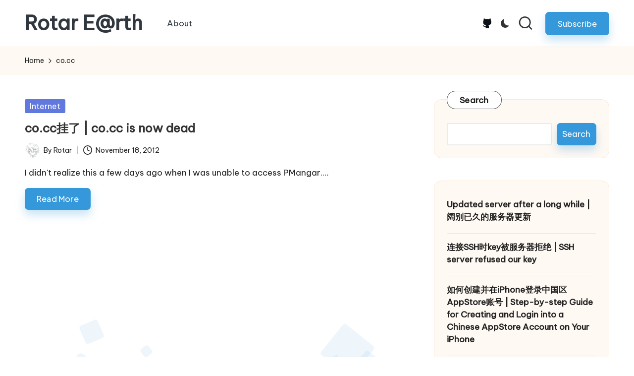

--- FILE ---
content_type: text/html; charset=UTF-8
request_url: https://rotar.tk/tag/co-cc/
body_size: 14099
content:

<!DOCTYPE html>
<html lang="en-US" itemscope itemtype="http://schema.org/Article" >
<head>
	<meta charset="UTF-8">
	<link rel="profile" href="http://gmpg.org/xfn/11">
	<meta name='robots' content='index, follow, max-image-preview:large, max-snippet:-1, max-video-preview:-1' />
<meta name="viewport" content="width=device-width, initial-scale=1">
	<!-- This site is optimized with the Yoast SEO plugin v26.8 - https://yoast.com/product/yoast-seo-wordpress/ -->
	<title>co.cc Archives - Rotar E@rth</title>
	<link rel="canonical" href="https://rotar.tk/tag/co-cc/" />
	<meta property="og:locale" content="en_US" />
	<meta property="og:type" content="article" />
	<meta property="og:title" content="co.cc Archives - Rotar E@rth" />
	<meta property="og:url" content="https://rotar.tk/tag/co-cc/" />
	<meta property="og:site_name" content="Rotar E@rth" />
	<script type="application/ld+json" class="yoast-schema-graph">{"@context":"https://schema.org","@graph":[{"@type":"CollectionPage","@id":"https://rotar.tk/tag/co-cc/","url":"https://rotar.tk/tag/co-cc/","name":"co.cc Archives - Rotar E@rth","isPartOf":{"@id":"https://rotar.tk/#website"},"inLanguage":"en-US"},{"@type":"WebSite","@id":"https://rotar.tk/#website","url":"https://rotar.tk/","name":"Rotar E@rth","description":"KaNeoRotar&#039;s weblog","publisher":{"@id":"https://rotar.tk/#/schema/person/62d8ad0c1a798cf2ee0c0a85019f8a4f"},"potentialAction":[{"@type":"SearchAction","target":{"@type":"EntryPoint","urlTemplate":"https://rotar.tk/?s={search_term_string}"},"query-input":{"@type":"PropertyValueSpecification","valueRequired":true,"valueName":"search_term_string"}}],"inLanguage":"en-US"},{"@type":["Person","Organization"],"@id":"https://rotar.tk/#/schema/person/62d8ad0c1a798cf2ee0c0a85019f8a4f","name":"Rotar","image":{"@type":"ImageObject","inLanguage":"en-US","@id":"https://rotar.tk/#/schema/person/image/","url":"https://rotar.tk/wp-content/uploads/2019/08/2019082609084860.png","contentUrl":"https://rotar.tk/wp-content/uploads/2019/08/2019082609084860.png","width":260,"height":268,"caption":"Rotar"},"logo":{"@id":"https://rotar.tk/#/schema/person/image/"}}]}</script>
	<!-- / Yoast SEO plugin. -->


<link rel='dns-prefetch' href='//fonts.googleapis.com' />
<link rel="alternate" type="application/rss+xml" title="Rotar E@rth &raquo; Feed" href="https://rotar.tk/feed/" />
<link rel="alternate" type="application/rss+xml" title="Rotar E@rth &raquo; Comments Feed" href="https://rotar.tk/comments/feed/" />
<link rel="alternate" type="application/rss+xml" title="Rotar E@rth &raquo; co.cc Tag Feed" href="https://rotar.tk/tag/co-cc/feed/" />
<style id='wp-img-auto-sizes-contain-inline-css'>
img:is([sizes=auto i],[sizes^="auto," i]){contain-intrinsic-size:3000px 1500px}
/*# sourceURL=wp-img-auto-sizes-contain-inline-css */
</style>
<style id='wp-emoji-styles-inline-css'>

	img.wp-smiley, img.emoji {
		display: inline !important;
		border: none !important;
		box-shadow: none !important;
		height: 1em !important;
		width: 1em !important;
		margin: 0 0.07em !important;
		vertical-align: -0.1em !important;
		background: none !important;
		padding: 0 !important;
	}
/*# sourceURL=wp-emoji-styles-inline-css */
</style>
<style id='wp-block-library-inline-css'>
:root{--wp-block-synced-color:#7a00df;--wp-block-synced-color--rgb:122,0,223;--wp-bound-block-color:var(--wp-block-synced-color);--wp-editor-canvas-background:#ddd;--wp-admin-theme-color:#007cba;--wp-admin-theme-color--rgb:0,124,186;--wp-admin-theme-color-darker-10:#006ba1;--wp-admin-theme-color-darker-10--rgb:0,107,160.5;--wp-admin-theme-color-darker-20:#005a87;--wp-admin-theme-color-darker-20--rgb:0,90,135;--wp-admin-border-width-focus:2px}@media (min-resolution:192dpi){:root{--wp-admin-border-width-focus:1.5px}}.wp-element-button{cursor:pointer}:root .has-very-light-gray-background-color{background-color:#eee}:root .has-very-dark-gray-background-color{background-color:#313131}:root .has-very-light-gray-color{color:#eee}:root .has-very-dark-gray-color{color:#313131}:root .has-vivid-green-cyan-to-vivid-cyan-blue-gradient-background{background:linear-gradient(135deg,#00d084,#0693e3)}:root .has-purple-crush-gradient-background{background:linear-gradient(135deg,#34e2e4,#4721fb 50%,#ab1dfe)}:root .has-hazy-dawn-gradient-background{background:linear-gradient(135deg,#faaca8,#dad0ec)}:root .has-subdued-olive-gradient-background{background:linear-gradient(135deg,#fafae1,#67a671)}:root .has-atomic-cream-gradient-background{background:linear-gradient(135deg,#fdd79a,#004a59)}:root .has-nightshade-gradient-background{background:linear-gradient(135deg,#330968,#31cdcf)}:root .has-midnight-gradient-background{background:linear-gradient(135deg,#020381,#2874fc)}:root{--wp--preset--font-size--normal:16px;--wp--preset--font-size--huge:42px}.has-regular-font-size{font-size:1em}.has-larger-font-size{font-size:2.625em}.has-normal-font-size{font-size:var(--wp--preset--font-size--normal)}.has-huge-font-size{font-size:var(--wp--preset--font-size--huge)}.has-text-align-center{text-align:center}.has-text-align-left{text-align:left}.has-text-align-right{text-align:right}.has-fit-text{white-space:nowrap!important}#end-resizable-editor-section{display:none}.aligncenter{clear:both}.items-justified-left{justify-content:flex-start}.items-justified-center{justify-content:center}.items-justified-right{justify-content:flex-end}.items-justified-space-between{justify-content:space-between}.screen-reader-text{border:0;clip-path:inset(50%);height:1px;margin:-1px;overflow:hidden;padding:0;position:absolute;width:1px;word-wrap:normal!important}.screen-reader-text:focus{background-color:#ddd;clip-path:none;color:#444;display:block;font-size:1em;height:auto;left:5px;line-height:normal;padding:15px 23px 14px;text-decoration:none;top:5px;width:auto;z-index:100000}html :where(.has-border-color){border-style:solid}html :where([style*=border-top-color]){border-top-style:solid}html :where([style*=border-right-color]){border-right-style:solid}html :where([style*=border-bottom-color]){border-bottom-style:solid}html :where([style*=border-left-color]){border-left-style:solid}html :where([style*=border-width]){border-style:solid}html :where([style*=border-top-width]){border-top-style:solid}html :where([style*=border-right-width]){border-right-style:solid}html :where([style*=border-bottom-width]){border-bottom-style:solid}html :where([style*=border-left-width]){border-left-style:solid}html :where(img[class*=wp-image-]){height:auto;max-width:100%}:where(figure){margin:0 0 1em}html :where(.is-position-sticky){--wp-admin--admin-bar--position-offset:var(--wp-admin--admin-bar--height,0px)}@media screen and (max-width:600px){html :where(.is-position-sticky){--wp-admin--admin-bar--position-offset:0px}}

/*# sourceURL=wp-block-library-inline-css */
</style><style id='wp-block-categories-inline-css'>
.wp-block-categories{box-sizing:border-box}.wp-block-categories.alignleft{margin-right:2em}.wp-block-categories.alignright{margin-left:2em}.wp-block-categories.wp-block-categories-dropdown.aligncenter{text-align:center}.wp-block-categories .wp-block-categories__label{display:block;width:100%}
/*# sourceURL=https://rotar.tk/wp-includes/blocks/categories/style.min.css */
</style>
<style id='wp-block-latest-posts-inline-css'>
.wp-block-latest-posts{box-sizing:border-box}.wp-block-latest-posts.alignleft{margin-right:2em}.wp-block-latest-posts.alignright{margin-left:2em}.wp-block-latest-posts.wp-block-latest-posts__list{list-style:none}.wp-block-latest-posts.wp-block-latest-posts__list li{clear:both;overflow-wrap:break-word}.wp-block-latest-posts.is-grid{display:flex;flex-wrap:wrap}.wp-block-latest-posts.is-grid li{margin:0 1.25em 1.25em 0;width:100%}@media (min-width:600px){.wp-block-latest-posts.columns-2 li{width:calc(50% - .625em)}.wp-block-latest-posts.columns-2 li:nth-child(2n){margin-right:0}.wp-block-latest-posts.columns-3 li{width:calc(33.33333% - .83333em)}.wp-block-latest-posts.columns-3 li:nth-child(3n){margin-right:0}.wp-block-latest-posts.columns-4 li{width:calc(25% - .9375em)}.wp-block-latest-posts.columns-4 li:nth-child(4n){margin-right:0}.wp-block-latest-posts.columns-5 li{width:calc(20% - 1em)}.wp-block-latest-posts.columns-5 li:nth-child(5n){margin-right:0}.wp-block-latest-posts.columns-6 li{width:calc(16.66667% - 1.04167em)}.wp-block-latest-posts.columns-6 li:nth-child(6n){margin-right:0}}:root :where(.wp-block-latest-posts.is-grid){padding:0}:root :where(.wp-block-latest-posts.wp-block-latest-posts__list){padding-left:0}.wp-block-latest-posts__post-author,.wp-block-latest-posts__post-date{display:block;font-size:.8125em}.wp-block-latest-posts__post-excerpt,.wp-block-latest-posts__post-full-content{margin-bottom:1em;margin-top:.5em}.wp-block-latest-posts__featured-image a{display:inline-block}.wp-block-latest-posts__featured-image img{height:auto;max-width:100%;width:auto}.wp-block-latest-posts__featured-image.alignleft{float:left;margin-right:1em}.wp-block-latest-posts__featured-image.alignright{float:right;margin-left:1em}.wp-block-latest-posts__featured-image.aligncenter{margin-bottom:1em;text-align:center}
/*# sourceURL=https://rotar.tk/wp-includes/blocks/latest-posts/style.min.css */
</style>
<style id='wp-block-search-inline-css'>
.wp-block-search__button{margin-left:10px;word-break:normal}.wp-block-search__button.has-icon{line-height:0}.wp-block-search__button svg{height:1.25em;min-height:24px;min-width:24px;width:1.25em;fill:currentColor;vertical-align:text-bottom}:where(.wp-block-search__button){border:1px solid #ccc;padding:6px 10px}.wp-block-search__inside-wrapper{display:flex;flex:auto;flex-wrap:nowrap;max-width:100%}.wp-block-search__label{width:100%}.wp-block-search.wp-block-search__button-only .wp-block-search__button{box-sizing:border-box;display:flex;flex-shrink:0;justify-content:center;margin-left:0;max-width:100%}.wp-block-search.wp-block-search__button-only .wp-block-search__inside-wrapper{min-width:0!important;transition-property:width}.wp-block-search.wp-block-search__button-only .wp-block-search__input{flex-basis:100%;transition-duration:.3s}.wp-block-search.wp-block-search__button-only.wp-block-search__searchfield-hidden,.wp-block-search.wp-block-search__button-only.wp-block-search__searchfield-hidden .wp-block-search__inside-wrapper{overflow:hidden}.wp-block-search.wp-block-search__button-only.wp-block-search__searchfield-hidden .wp-block-search__input{border-left-width:0!important;border-right-width:0!important;flex-basis:0;flex-grow:0;margin:0;min-width:0!important;padding-left:0!important;padding-right:0!important;width:0!important}:where(.wp-block-search__input){appearance:none;border:1px solid #949494;flex-grow:1;font-family:inherit;font-size:inherit;font-style:inherit;font-weight:inherit;letter-spacing:inherit;line-height:inherit;margin-left:0;margin-right:0;min-width:3rem;padding:8px;text-decoration:unset!important;text-transform:inherit}:where(.wp-block-search__button-inside .wp-block-search__inside-wrapper){background-color:#fff;border:1px solid #949494;box-sizing:border-box;padding:4px}:where(.wp-block-search__button-inside .wp-block-search__inside-wrapper) .wp-block-search__input{border:none;border-radius:0;padding:0 4px}:where(.wp-block-search__button-inside .wp-block-search__inside-wrapper) .wp-block-search__input:focus{outline:none}:where(.wp-block-search__button-inside .wp-block-search__inside-wrapper) :where(.wp-block-search__button){padding:4px 8px}.wp-block-search.aligncenter .wp-block-search__inside-wrapper{margin:auto}.wp-block[data-align=right] .wp-block-search.wp-block-search__button-only .wp-block-search__inside-wrapper{float:right}
/*# sourceURL=https://rotar.tk/wp-includes/blocks/search/style.min.css */
</style>
<style id='wp-block-search-theme-inline-css'>
.wp-block-search .wp-block-search__label{font-weight:700}.wp-block-search__button{border:1px solid #ccc;padding:.375em .625em}
/*# sourceURL=https://rotar.tk/wp-includes/blocks/search/theme.min.css */
</style>
<style id='wp-block-tag-cloud-inline-css'>
.wp-block-tag-cloud{box-sizing:border-box}.wp-block-tag-cloud.aligncenter{justify-content:center;text-align:center}.wp-block-tag-cloud a{display:inline-block;margin-right:5px}.wp-block-tag-cloud span{display:inline-block;margin-left:5px;text-decoration:none}:root :where(.wp-block-tag-cloud.is-style-outline){display:flex;flex-wrap:wrap;gap:1ch}:root :where(.wp-block-tag-cloud.is-style-outline a){border:1px solid;font-size:unset!important;margin-right:0;padding:1ch 2ch;text-decoration:none!important}
/*# sourceURL=https://rotar.tk/wp-includes/blocks/tag-cloud/style.min.css */
</style>
<style id='global-styles-inline-css'>
:root{--wp--preset--aspect-ratio--square: 1;--wp--preset--aspect-ratio--4-3: 4/3;--wp--preset--aspect-ratio--3-4: 3/4;--wp--preset--aspect-ratio--3-2: 3/2;--wp--preset--aspect-ratio--2-3: 2/3;--wp--preset--aspect-ratio--16-9: 16/9;--wp--preset--aspect-ratio--9-16: 9/16;--wp--preset--color--black: #000000;--wp--preset--color--cyan-bluish-gray: #abb8c3;--wp--preset--color--white: #ffffff;--wp--preset--color--pale-pink: #f78da7;--wp--preset--color--vivid-red: #cf2e2e;--wp--preset--color--luminous-vivid-orange: #ff6900;--wp--preset--color--luminous-vivid-amber: #fcb900;--wp--preset--color--light-green-cyan: #7bdcb5;--wp--preset--color--vivid-green-cyan: #00d084;--wp--preset--color--pale-cyan-blue: #8ed1fc;--wp--preset--color--vivid-cyan-blue: #0693e3;--wp--preset--color--vivid-purple: #9b51e0;--wp--preset--gradient--vivid-cyan-blue-to-vivid-purple: linear-gradient(135deg,rgb(6,147,227) 0%,rgb(155,81,224) 100%);--wp--preset--gradient--light-green-cyan-to-vivid-green-cyan: linear-gradient(135deg,rgb(122,220,180) 0%,rgb(0,208,130) 100%);--wp--preset--gradient--luminous-vivid-amber-to-luminous-vivid-orange: linear-gradient(135deg,rgb(252,185,0) 0%,rgb(255,105,0) 100%);--wp--preset--gradient--luminous-vivid-orange-to-vivid-red: linear-gradient(135deg,rgb(255,105,0) 0%,rgb(207,46,46) 100%);--wp--preset--gradient--very-light-gray-to-cyan-bluish-gray: linear-gradient(135deg,rgb(238,238,238) 0%,rgb(169,184,195) 100%);--wp--preset--gradient--cool-to-warm-spectrum: linear-gradient(135deg,rgb(74,234,220) 0%,rgb(151,120,209) 20%,rgb(207,42,186) 40%,rgb(238,44,130) 60%,rgb(251,105,98) 80%,rgb(254,248,76) 100%);--wp--preset--gradient--blush-light-purple: linear-gradient(135deg,rgb(255,206,236) 0%,rgb(152,150,240) 100%);--wp--preset--gradient--blush-bordeaux: linear-gradient(135deg,rgb(254,205,165) 0%,rgb(254,45,45) 50%,rgb(107,0,62) 100%);--wp--preset--gradient--luminous-dusk: linear-gradient(135deg,rgb(255,203,112) 0%,rgb(199,81,192) 50%,rgb(65,88,208) 100%);--wp--preset--gradient--pale-ocean: linear-gradient(135deg,rgb(255,245,203) 0%,rgb(182,227,212) 50%,rgb(51,167,181) 100%);--wp--preset--gradient--electric-grass: linear-gradient(135deg,rgb(202,248,128) 0%,rgb(113,206,126) 100%);--wp--preset--gradient--midnight: linear-gradient(135deg,rgb(2,3,129) 0%,rgb(40,116,252) 100%);--wp--preset--font-size--small: 13px;--wp--preset--font-size--medium: 20px;--wp--preset--font-size--large: 36px;--wp--preset--font-size--x-large: 42px;--wp--preset--spacing--20: 0.44rem;--wp--preset--spacing--30: 0.67rem;--wp--preset--spacing--40: 1rem;--wp--preset--spacing--50: 1.5rem;--wp--preset--spacing--60: 2.25rem;--wp--preset--spacing--70: 3.38rem;--wp--preset--spacing--80: 5.06rem;--wp--preset--shadow--natural: 6px 6px 9px rgba(0, 0, 0, 0.2);--wp--preset--shadow--deep: 12px 12px 50px rgba(0, 0, 0, 0.4);--wp--preset--shadow--sharp: 6px 6px 0px rgba(0, 0, 0, 0.2);--wp--preset--shadow--outlined: 6px 6px 0px -3px rgb(255, 255, 255), 6px 6px rgb(0, 0, 0);--wp--preset--shadow--crisp: 6px 6px 0px rgb(0, 0, 0);}:where(.is-layout-flex){gap: 0.5em;}:where(.is-layout-grid){gap: 0.5em;}body .is-layout-flex{display: flex;}.is-layout-flex{flex-wrap: wrap;align-items: center;}.is-layout-flex > :is(*, div){margin: 0;}body .is-layout-grid{display: grid;}.is-layout-grid > :is(*, div){margin: 0;}:where(.wp-block-columns.is-layout-flex){gap: 2em;}:where(.wp-block-columns.is-layout-grid){gap: 2em;}:where(.wp-block-post-template.is-layout-flex){gap: 1.25em;}:where(.wp-block-post-template.is-layout-grid){gap: 1.25em;}.has-black-color{color: var(--wp--preset--color--black) !important;}.has-cyan-bluish-gray-color{color: var(--wp--preset--color--cyan-bluish-gray) !important;}.has-white-color{color: var(--wp--preset--color--white) !important;}.has-pale-pink-color{color: var(--wp--preset--color--pale-pink) !important;}.has-vivid-red-color{color: var(--wp--preset--color--vivid-red) !important;}.has-luminous-vivid-orange-color{color: var(--wp--preset--color--luminous-vivid-orange) !important;}.has-luminous-vivid-amber-color{color: var(--wp--preset--color--luminous-vivid-amber) !important;}.has-light-green-cyan-color{color: var(--wp--preset--color--light-green-cyan) !important;}.has-vivid-green-cyan-color{color: var(--wp--preset--color--vivid-green-cyan) !important;}.has-pale-cyan-blue-color{color: var(--wp--preset--color--pale-cyan-blue) !important;}.has-vivid-cyan-blue-color{color: var(--wp--preset--color--vivid-cyan-blue) !important;}.has-vivid-purple-color{color: var(--wp--preset--color--vivid-purple) !important;}.has-black-background-color{background-color: var(--wp--preset--color--black) !important;}.has-cyan-bluish-gray-background-color{background-color: var(--wp--preset--color--cyan-bluish-gray) !important;}.has-white-background-color{background-color: var(--wp--preset--color--white) !important;}.has-pale-pink-background-color{background-color: var(--wp--preset--color--pale-pink) !important;}.has-vivid-red-background-color{background-color: var(--wp--preset--color--vivid-red) !important;}.has-luminous-vivid-orange-background-color{background-color: var(--wp--preset--color--luminous-vivid-orange) !important;}.has-luminous-vivid-amber-background-color{background-color: var(--wp--preset--color--luminous-vivid-amber) !important;}.has-light-green-cyan-background-color{background-color: var(--wp--preset--color--light-green-cyan) !important;}.has-vivid-green-cyan-background-color{background-color: var(--wp--preset--color--vivid-green-cyan) !important;}.has-pale-cyan-blue-background-color{background-color: var(--wp--preset--color--pale-cyan-blue) !important;}.has-vivid-cyan-blue-background-color{background-color: var(--wp--preset--color--vivid-cyan-blue) !important;}.has-vivid-purple-background-color{background-color: var(--wp--preset--color--vivid-purple) !important;}.has-black-border-color{border-color: var(--wp--preset--color--black) !important;}.has-cyan-bluish-gray-border-color{border-color: var(--wp--preset--color--cyan-bluish-gray) !important;}.has-white-border-color{border-color: var(--wp--preset--color--white) !important;}.has-pale-pink-border-color{border-color: var(--wp--preset--color--pale-pink) !important;}.has-vivid-red-border-color{border-color: var(--wp--preset--color--vivid-red) !important;}.has-luminous-vivid-orange-border-color{border-color: var(--wp--preset--color--luminous-vivid-orange) !important;}.has-luminous-vivid-amber-border-color{border-color: var(--wp--preset--color--luminous-vivid-amber) !important;}.has-light-green-cyan-border-color{border-color: var(--wp--preset--color--light-green-cyan) !important;}.has-vivid-green-cyan-border-color{border-color: var(--wp--preset--color--vivid-green-cyan) !important;}.has-pale-cyan-blue-border-color{border-color: var(--wp--preset--color--pale-cyan-blue) !important;}.has-vivid-cyan-blue-border-color{border-color: var(--wp--preset--color--vivid-cyan-blue) !important;}.has-vivid-purple-border-color{border-color: var(--wp--preset--color--vivid-purple) !important;}.has-vivid-cyan-blue-to-vivid-purple-gradient-background{background: var(--wp--preset--gradient--vivid-cyan-blue-to-vivid-purple) !important;}.has-light-green-cyan-to-vivid-green-cyan-gradient-background{background: var(--wp--preset--gradient--light-green-cyan-to-vivid-green-cyan) !important;}.has-luminous-vivid-amber-to-luminous-vivid-orange-gradient-background{background: var(--wp--preset--gradient--luminous-vivid-amber-to-luminous-vivid-orange) !important;}.has-luminous-vivid-orange-to-vivid-red-gradient-background{background: var(--wp--preset--gradient--luminous-vivid-orange-to-vivid-red) !important;}.has-very-light-gray-to-cyan-bluish-gray-gradient-background{background: var(--wp--preset--gradient--very-light-gray-to-cyan-bluish-gray) !important;}.has-cool-to-warm-spectrum-gradient-background{background: var(--wp--preset--gradient--cool-to-warm-spectrum) !important;}.has-blush-light-purple-gradient-background{background: var(--wp--preset--gradient--blush-light-purple) !important;}.has-blush-bordeaux-gradient-background{background: var(--wp--preset--gradient--blush-bordeaux) !important;}.has-luminous-dusk-gradient-background{background: var(--wp--preset--gradient--luminous-dusk) !important;}.has-pale-ocean-gradient-background{background: var(--wp--preset--gradient--pale-ocean) !important;}.has-electric-grass-gradient-background{background: var(--wp--preset--gradient--electric-grass) !important;}.has-midnight-gradient-background{background: var(--wp--preset--gradient--midnight) !important;}.has-small-font-size{font-size: var(--wp--preset--font-size--small) !important;}.has-medium-font-size{font-size: var(--wp--preset--font-size--medium) !important;}.has-large-font-size{font-size: var(--wp--preset--font-size--large) !important;}.has-x-large-font-size{font-size: var(--wp--preset--font-size--x-large) !important;}
/*# sourceURL=global-styles-inline-css */
</style>

<style id='classic-theme-styles-inline-css'>
/*! This file is auto-generated */
.wp-block-button__link{color:#fff;background-color:#32373c;border-radius:9999px;box-shadow:none;text-decoration:none;padding:calc(.667em + 2px) calc(1.333em + 2px);font-size:1.125em}.wp-block-file__button{background:#32373c;color:#fff;text-decoration:none}
/*# sourceURL=/wp-includes/css/classic-themes.min.css */
</style>
<style id='md-style-inline-css'>
 code.kb-btn { display: inline-block; color: #666; font: bold 9pt arial; text-decoration: none; text-align: center; padding: 2px 5px; margin: 0 5px; background: #eff0f2; -moz-border-radius: 4px; border-radius: 4px; border-top: 1px solid #f5f5f5; -webkit-box-shadow: inset 0 0 20px #e8e8e8, 0 1px 0 #c3c3c3, 0 1px 0 #c9c9c9, 0 1px 2px #333; -moz-box-shadow: inset 0 0 20px #e8e8e8, 0 1px 0 #c3c3c3, 0 1px 0 #c9c9c9, 0 1px 2px #333; box-shadow: inset 0 0 20px #e8e8e8, 0 1px 0 #c3c3c3, 0 1px 0 #c9c9c9, 0 1px 2px #333; text-shadow: 0px 1px 0px #f5f5f5; } 
/*# sourceURL=md-style-inline-css */
</style>
<link rel='stylesheet' id='parent-style-css' href='https://rotar.tk/wp-content/themes/bloglo/style.css?ver=6.9' media='all' />
<link rel='stylesheet' id='child-style-css' href='https://rotar.tk/wp-content/themes/blogmate/style.css?ver=6.9' media='all' />
<link rel='stylesheet' id='FontAwesome-css' href='https://rotar.tk/wp-content/themes/bloglo/assets/css/all.min.css?ver=5.15.4' media='all' />
<link rel='stylesheet' id='bloglo-styles-css' href='https://rotar.tk/wp-content/themes/bloglo/assets/css/style.min.css?ver=1.1.23' media='all' />
<link rel='stylesheet' id='bloglo-google-fonts-css' href='//fonts.googleapis.com/css?family=Be+Vietnam+Pro%3A400%7CPlayfair+Display%3A400%2C400i%7CPlus+Jakarta+Sans%3A500&#038;display=swap&#038;subsets=latin&#038;ver=1.1.23' media='' />
<link rel='stylesheet' id='bloglo-dynamic-styles-css' href='https://rotar.tk/wp-content/uploads/bloglo/dynamic-styles.css?ver=1768979433' media='all' />
<link rel='stylesheet' id='tablepress-default-css' href='https://rotar.tk/wp-content/plugins/tablepress/css/build/default.css?ver=3.2.6' media='all' />
<script src="https://rotar.tk/wp-includes/js/jquery/jquery.min.js?ver=3.7.1" id="jquery-core-js"></script>
<script src="https://rotar.tk/wp-includes/js/jquery/jquery-migrate.min.js?ver=3.4.1" id="jquery-migrate-js"></script>
<link rel="https://api.w.org/" href="https://rotar.tk/wp-json/" /><link rel="alternate" title="JSON" type="application/json" href="https://rotar.tk/wp-json/wp/v2/tags/333" /><link rel="EditURI" type="application/rsd+xml" title="RSD" href="https://rotar.tk/xmlrpc.php?rsd" />
<meta name="generator" content="WordPress 6.9" />
<link rel="alternate" href="https://rotar.tk/tag/co-cc/" hreflang="x-default" /><meta name="theme-color" content="#3498db"></head>

<body class="archive tag tag-co-cc tag-333 wp-embed-responsive wp-theme-bloglo wp-child-theme-blogmate multiple-domain-rotar-tk bloglo-layout__fw-contained bloglo-header-layout-2 bloglo-menu-animation-squarebox bloglo-header__separators-none bloglo-blog-horizontal bloglo-page-title-align-left bloglo-has-sidebar bloglo-sidebar-style-3 bloglo-sidebar-position__right-sidebar bloglo-sidebar-r__after-content entry-media-hover-style-1 bloglo-copyright-layout-1 is-section-heading-init-s2 is-footer-heading-init-s1 bloglo-input-supported validate-comment-form bloglo-menu-accessibility">


<div id="page" class="hfeed site">
	<a class="skip-link screen-reader-text" href="#main">Skip to content</a>

	
	
	<header id="masthead" class="site-header" role="banner" itemtype="https://schema.org/WPHeader" itemscope="itemscope">
		<div id="bloglo-header" >
		<div id="bloglo-header-inner">
		
<div class="bloglo-container bloglo-header-container">

	
<div class="bloglo-logo bloglo-header-element" itemtype="https://schema.org/Organization" itemscope="itemscope">
	<div class="logo-inner"><span class="site-title" itemprop="name">
					<a href="https://rotar.tk/" rel="home" itemprop="url">
						Rotar E@rth
					</a>
				</span><p class="site-description screen-reader-text" itemprop="description">
						KaNeoRotar&#039;s weblog
					</p></div></div><!-- END .bloglo-logo -->

	<span class="bloglo-header-element bloglo-mobile-nav">
				<button class="bloglo-hamburger hamburger--spin bloglo-hamburger-bloglo-primary-nav" aria-label="Menu" aria-controls="bloglo-primary-nav" type="button">

			
			<span class="hamburger-box">
				<span class="hamburger-inner"></span>
			</span>

		</button>
				
<nav class="site-navigation main-navigation bloglo-primary-nav bloglo-nav bloglo-header-element" role="navigation" itemtype="https://schema.org/SiteNavigationElement" itemscope="itemscope" aria-label="Site Navigation">

<ul id="bloglo-primary-nav" class="menu"><li id="menu-item-2242" class="menu-item menu-item-type-post_type menu-item-object-page menu-item-2242"><a href="https://rotar.tk/about/"><span>About</span></a></li>
</ul></nav><!-- END .bloglo-nav -->
	</span>

	
<nav class="site-navigation main-navigation bloglo-primary-nav bloglo-nav bloglo-header-element" role="navigation" itemtype="https://schema.org/SiteNavigationElement" itemscope="itemscope" aria-label="Site Navigation">

<ul id="bloglo-primary-nav" class="menu"><li class="menu-item menu-item-type-post_type menu-item-object-page menu-item-2242"><a href="https://rotar.tk/about/"><span>About</span></a></li>
</ul></nav><!-- END .bloglo-nav -->
<div class="bloglo-header-widgets bloglo-header-element bloglo-widget-location-right"><div class="bloglo-header-widget__socials bloglo-header-widget bloglo-hide-mobile-tablet"><div class="bloglo-widget-wrapper"><nav class="bloglo-social-nav minimal-fill bloglo-large"><ul id="menu-social-links" class="bloglo-socials-menu"><li id="menu-item-2240" class="menu-item menu-item-type-custom menu-item-object-custom menu-item-2240"><a href="https://github.com/kaneorotar"><span class="screen-reader-text">github.com</span><span class="github"><svg class="bloglo-icon" aria-hidden="true" xmlns="http://www.w3.org/2000/svg" width="32" height="32" viewBox="0 0 32 32"><path d="M30.28 11.543c0-2.252-.751-4.129-2.127-5.568.25-.5.938-2.628-.188-5.505 0 0-1.752-.563-5.693 2.127a20.865 20.865 0 00-5.255-.688c-1.752 0-3.503.25-5.193.688C7.82-.093 6.131.47 6.131.47c-1.189 2.878-.438 5.005-.25 5.505-1.314 1.439-2.127 3.316-2.127 5.568 0 8.008 4.88 9.76 9.509 10.323-.626.5-1.189 1.439-1.376 2.753-1.189.563-4.192 1.439-6.006-1.752 0 0-1.126-1.939-3.191-2.127 0 0-2.065 0-.188 1.251 0 0 1.376.688 2.315 3.066 0 0 1.251 3.691 7.007 2.44.063 1.752.063 4.442.063 4.942H22.21v-6.757c0-1.939-.626-3.191-1.376-3.879 4.63-.5 9.447-2.252 9.447-10.26zM4.129 21.74c-.063.063-.25.125-.375.063s-.25-.25-.188-.313c.063-.125.188-.188.375-.063a.345.345 0 01.188.313zm.813.938c-.063.063-.313 0-.438-.125s-.125-.313-.063-.438a.33.33 0 01.438.125c.125.125.188.313.063.438zm.814 1.189c-.125.063-.313 0-.438-.188s-.125-.438 0-.5c.125-.063.313 0 .438.188s.125.375 0 .5zm1.126 1.126a.33.33 0 01-.5-.063c-.188-.188-.25-.375-.125-.5.125-.188.375-.125.5.063.188.125.25.375.125.5zm1.564.688c-.063.188-.313.25-.5.188-.25-.063-.438-.25-.375-.438s.313-.25.563-.188c.188.063.375.25.313.438zm1.251.438c-.25 0-.438-.125-.438-.313s.188-.313.438-.313.438.125.438.313-.188.313-.438.313zm1.627-.187c-.25.063-.438-.063-.501-.25 0-.125.188-.313.438-.375s.438.063.501.25c0 .125-.188.313-.438.375z" /></svg><svg class="bloglo-icon bottom-icon" aria-hidden="true" xmlns="http://www.w3.org/2000/svg" width="32" height="32" viewBox="0 0 32 32"><path d="M30.28 11.543c0-2.252-.751-4.129-2.127-5.568.25-.5.938-2.628-.188-5.505 0 0-1.752-.563-5.693 2.127a20.865 20.865 0 00-5.255-.688c-1.752 0-3.503.25-5.193.688C7.82-.093 6.131.47 6.131.47c-1.189 2.878-.438 5.005-.25 5.505-1.314 1.439-2.127 3.316-2.127 5.568 0 8.008 4.88 9.76 9.509 10.323-.626.5-1.189 1.439-1.376 2.753-1.189.563-4.192 1.439-6.006-1.752 0 0-1.126-1.939-3.191-2.127 0 0-2.065 0-.188 1.251 0 0 1.376.688 2.315 3.066 0 0 1.251 3.691 7.007 2.44.063 1.752.063 4.442.063 4.942H22.21v-6.757c0-1.939-.626-3.191-1.376-3.879 4.63-.5 9.447-2.252 9.447-10.26zM4.129 21.74c-.063.063-.25.125-.375.063s-.25-.25-.188-.313c.063-.125.188-.188.375-.063a.345.345 0 01.188.313zm.813.938c-.063.063-.313 0-.438-.125s-.125-.313-.063-.438a.33.33 0 01.438.125c.125.125.188.313.063.438zm.814 1.189c-.125.063-.313 0-.438-.188s-.125-.438 0-.5c.125-.063.313 0 .438.188s.125.375 0 .5zm1.126 1.126a.33.33 0 01-.5-.063c-.188-.188-.25-.375-.125-.5.125-.188.375-.125.5.063.188.125.25.375.125.5zm1.564.688c-.063.188-.313.25-.5.188-.25-.063-.438-.25-.375-.438s.313-.25.563-.188c.188.063.375.25.313.438zm1.251.438c-.25 0-.438-.125-.438-.313s.188-.313.438-.313.438.125.438.313-.188.313-.438.313zm1.627-.187c-.25.063-.438-.063-.501-.25 0-.125.188-.313.438-.375s.438.063.501.25c0 .125-.188.313-.438.375z" /></svg></a></li>
</ul></nav></div></div><!-- END .bloglo-header-widget --><div class="bloglo-header-widget__darkmode bloglo-header-widget bloglo-all"><div class="bloglo-widget-wrapper"><label class="bloglo-darkmode" for="lightdarkswitch" tabindex="0"><input type="checkbox" id="lightdarkswitch" /><div class="bloglo-darkmode-toogle"></div></label></div></div><!-- END .bloglo-header-widget --><div class="bloglo-header-widget__search bloglo-header-widget bloglo-hide-mobile-tablet"><div class="bloglo-widget-wrapper">
<div aria-haspopup="true">
	<a href="#" class="bloglo-search">
		<svg class="bloglo-icon" aria-label="Search" xmlns="http://www.w3.org/2000/svg" width="32" height="32" viewBox="0 0 32 32"><path d="M28.962 26.499l-4.938-4.938c1.602-2.002 2.669-4.671 2.669-7.474 0-6.673-5.339-12.012-12.012-12.012S2.669 7.414 2.669 14.087a11.962 11.962 0 0012.012 12.012c2.803 0 5.472-.934 7.474-2.669l4.938 4.938c.267.267.667.4.934.4s.667-.133.934-.4a1.29 1.29 0 000-1.868zM5.339 14.087c0-5.205 4.137-9.342 9.342-9.342s9.342 4.137 9.342 9.342c0 2.536-1.068 4.938-2.669 6.54-1.735 1.735-4.004 2.669-6.54 2.669-5.339.133-9.476-4.004-9.476-9.209z" /></svg>	</a><!-- END .bloglo-search -->

	<div class="bloglo-search-simple bloglo-search-container dropdown-item">
		<form role="search" aria-label="Site Search" method="get" class="bloglo-search-form" action="https://rotar.tk/">

			<label class="bloglo-form-label">
				<span class="screen-reader-text">Search for:</span>
				<input type="search" class="bloglo-input-search" placeholder="Search" value="" name="s" autocomplete="off">
			</label><!-- END .bloglo-form-label -->

			
			<button type="submit" class="bloglo-animate-arrow right-arrow" aria-hidden="true" role="button" tabindex="0">
				<svg xmlns="http://www.w3.org/2000/svg" viewBox="0 0 25 18"><path class="arrow-handle" d="M2.511 9.007l7.185-7.221c.407-.409.407-1.071 0-1.48s-1.068-.409-1.476 0L.306 8.259a1.049 1.049 0 000 1.481l7.914 7.952c.407.408 1.068.408 1.476 0s.407-1.07 0-1.479L2.511 9.007z"></path><path class="arrow-bar" fill-rule="evenodd" clip-rule="evenodd" d="M1 8h28.001a1.001 1.001 0 010 2H1a1 1 0 110-2z"></path></svg>
			</button>			<button type="button" class="bloglo-search-close" aria-hidden="true" role="button">
				<svg aria-hidden="true" xmlns="http://www.w3.org/2000/svg" width="16" height="16" viewBox="0 0 16 16"><path d="M6.852 7.649L.399 1.195 1.445.149l6.454 6.453L14.352.149l1.047 1.046-6.454 6.454 6.454 6.453-1.047 1.047-6.453-6.454-6.454 6.454-1.046-1.047z" fill="currentColor" fill-rule="evenodd"></path></svg>
			</button>

		</form>
	</div><!-- END .bloglo-search-simple -->
</div>
</div></div><!-- END .bloglo-header-widget --><div class="bloglo-header-widget__button bloglo-header-widget bloglo-hide-mobile-tablet"><div class="bloglo-widget-wrapper"><a href="#" class="btn-small bloglo-btn" target="_blank" rel="noopener noreferrer" role="button"><span>Subscribe</span></a></div></div><!-- END .bloglo-header-widget --></div><!-- END .bloglo-header-widgets -->
</div><!-- END .bloglo-container -->
	</div><!-- END #bloglo-header-inner -->
	</div><!-- END #bloglo-header -->
			</header><!-- #masthead .site-header -->

	
			<div id="main" class="site-main">

			<div class="bloglo-breadcrumbs"><div class="bloglo-container bloglo-text-align-left"><nav role="navigation" aria-label="Breadcrumbs" class="breadcrumb-trail breadcrumbs" itemprop="breadcrumb"><ul class="trail-items" itemscope itemtype="http://schema.org/BreadcrumbList"><meta name="numberOfItems" content="2" /><meta name="itemListOrder" content="Ascending" /><li itemprop="itemListElement" itemscope itemtype="http://schema.org/ListItem" class="trail-item trail-begin"><a href="https://rotar.tk/" rel="home" itemprop="item"><span itemprop="name">Home</span></a><meta itemprop="position" content="1" /></li><li itemprop="itemListElement" itemscope itemtype="http://schema.org/ListItem" class="trail-item trail-end"><span><span itemprop="name">co.cc</span></span><meta itemprop="position" content="2" /></li></ul></nav></div></div>

<div class="bloglo-container">

	<div id="primary" class="content-area">

		
		<main id="content" class="site-content" role="main" itemtype="http://schema.org/WebPageElement" itemprop="mainContentOfPage">

			<div class="bloglo-flex-row g-4 "><div class="col-md-12 col-sm-12 col-xs-12">

<article id="post-1055" class="bloglo-article post-1055 post type-post status-publish format-standard hentry category-internet tag-co-cc tag-domain-name tag-335" itemscope="" itemtype="https://schema.org/CreativeWork">

	
		<div class="bloglo-blog-entry-wrapper bloglo-thumb-left">
			
			<div class="bloglo-entry-content-wrapper">

				
<div class="post-category">

	<span class="cat-links"><span class="screen-reader-text">Posted in</span><span><a href="https://rotar.tk/category/internet/" rel="category">Internet</a></span></span>
</div>

<header class="entry-header">

	
	<h4 class="entry-title" itemprop="headline">
		<a href="https://rotar.tk/co-cc%e6%8c%82%e4%ba%86-co-cc-is-now-dead/" title="co.cc挂了 | co.cc is now dead" rel="bookmark">co.cc挂了 | co.cc is now dead</a>	</h4>

</header>
<div class="entry-meta"><div class="entry-meta-elements">		<span class="post-author">
			<span class="posted-by vcard author"  itemprop="author" itemscope="itemscope" itemtype="http://schema.org/Person">
				<span class="screen-reader-text">Posted by</span>

									<span class="author-avatar">
						<img alt='' src='https://secure.gravatar.com/avatar/28fda640baabf6a960f5e2be8171ab424382ccc9ad49746945eabbd375150d96?s=30&#038;d=retro&#038;r=g' srcset='https://secure.gravatar.com/avatar/28fda640baabf6a960f5e2be8171ab424382ccc9ad49746945eabbd375150d96?s=60&#038;d=retro&#038;r=g 2x' class='avatar avatar-30 photo' height='30' width='30' decoding='async'/>					</span>
				
				<span>
										By 					<a class="url fn n" title="View all posts by Rotar" href="https://rotar.tk/author/kaneorotar/" rel="author"  itemprop="url">
						<span class="author-name"  itemprop="name">
							Rotar						</span>
					</a>

				</span>
			</span>
		</span>
		<span class="posted-on"><time class="entry-date published updated" datetime="2012-11-18T20:30:53-08:00"><svg class="bloglo-icon" aria-hidden="true" xmlns="http://www.w3.org/2000/svg" viewBox="0 0 29.36 29.36"><path d="M14.68 0a14.68 14.68 0 1014.68 14.68A14.64 14.64 0 0014.68 0zm0 26.69a12 12 0 1112-12 12 12 0 01-12 12zm5.87-10.54L16 13.88V6.67a1.25 1.25 0 00-1.33-1.33 1.26 1.26 0 00-1.34 1.33v8a1.28 1.28 0 00.81 1.2l5.33 2.67c.14.13.27.13.54.13a1.28 1.28 0 001.2-.8 1.41 1.41 0 00-.67-1.73z" /></svg>November 18, 2012</time></span></div></div>
<div class="entry-summary bloglo-entry" itemprop="text">

	I didn't realize this a few days ago when I was unable to access PMangar.&hellip;
</div>

<footer class="entry-footer">
		<a href="https://rotar.tk/co-cc%e6%8c%82%e4%ba%86-co-cc-is-now-dead/" class="bloglo-btn btn-text-1"><span>Read More</span></a>
</footer>
			</div>
		</div>

	
</article><!-- #post-1055 -->

</div></div>
		</main><!-- #content .site-content -->

		
	</div><!-- #primary .content-area -->

	
<aside id="secondary" class="widget-area bloglo-sidebar-container" itemtype="http://schema.org/WPSideBar" itemscope="itemscope" role="complementary">

	<div class="bloglo-sidebar-inner">
		
		<div id="block-2" class="bloglo-sidebar-widget bloglo-widget bloglo-entry widget widget_block widget_search"><form role="search" method="get" action="https://rotar.tk/" class="wp-block-search__button-outside wp-block-search__text-button wp-block-search"    ><label class="wp-block-search__label" for="wp-block-search__input-1" >Search</label><div class="wp-block-search__inside-wrapper" ><input class="wp-block-search__input" id="wp-block-search__input-1" placeholder="" value="" type="search" name="s" required /><button aria-label="Search" class="wp-block-search__button wp-element-button" type="submit" >Search</button></div></form></div><div id="block-3" class="bloglo-sidebar-widget bloglo-widget bloglo-entry widget widget_block widget_recent_entries"><ul class="wp-block-latest-posts__list wp-block-latest-posts"><li><a class="wp-block-latest-posts__post-title" href="https://rotar.tk/updated-server-after-a-long-while/">Updated server after a long while | 阔别已久的服务器更新</a></li>
<li><a class="wp-block-latest-posts__post-title" href="https://rotar.tk/ssh-server-refused-our-key/">连接SSH时key被服务器拒绝 | SSH server refused our key</a></li>
<li><a class="wp-block-latest-posts__post-title" href="https://rotar.tk/chinese-apple-id-guide/">如何创建并在iPhone登录中国区AppStore账号 | Step-by-step Guide for Creating and Login into a Chinese AppStore Account on Your iPhone</a></li>
<li><a class="wp-block-latest-posts__post-title" href="https://rotar.tk/packing-and-signing-a-msix-installation-package/">Packing and Signing a MSIX Installation Package</a></li>
<li><a class="wp-block-latest-posts__post-title" href="https://rotar.tk/t-mobile-mobile-hotspot-tmohs1/">T-Mobile Mobile Hotspot TMOHS1</a></li>
</ul></div><div id="block-5" class="bloglo-sidebar-widget bloglo-widget bloglo-entry widget widget_block widget_categories"><ul class="wp-block-categories-list wp-block-categories">	<li class="cat-item cat-item-41"><a href="https://rotar.tk/category/android/">Android</a>
</li>
	<li class="cat-item cat-item-387"><a href="https://rotar.tk/category/apple/">Apple</a>
</li>
	<li class="cat-item cat-item-24"><a href="https://rotar.tk/category/blog/">Blog</a>
</li>
	<li class="cat-item cat-item-25"><a href="https://rotar.tk/category/game/">Game</a>
</li>
	<li class="cat-item cat-item-26"><a href="https://rotar.tk/category/internet/">Internet</a>
</li>
	<li class="cat-item cat-item-295"><a href="https://rotar.tk/category/kindle-3/">Kindle 3</a>
</li>
	<li class="cat-item cat-item-27"><a href="https://rotar.tk/category/life/">Life</a>
</li>
	<li class="cat-item cat-item-28"><a href="https://rotar.tk/category/mobile-phone/">Mobile phone</a>
</li>
	<li class="cat-item cat-item-382"><a href="https://rotar.tk/category/modding/">Modding</a>
</li>
	<li class="cat-item cat-item-29"><a href="https://rotar.tk/category/music/">Music</a>
</li>
	<li class="cat-item cat-item-355"><a href="https://rotar.tk/category/programming/">Programming</a>
</li>
	<li class="cat-item cat-item-30"><a href="https://rotar.tk/category/python-2/">Python</a>
</li>
	<li class="cat-item cat-item-31"><a href="https://rotar.tk/category/software/">Software</a>
</li>
	<li class="cat-item cat-item-32"><a href="https://rotar.tk/category/study/">Study</a>
</li>
	<li class="cat-item cat-item-378"><a href="https://rotar.tk/category/tinkering/">Tinkering</a>
</li>
	<li class="cat-item cat-item-1"><a href="https://rotar.tk/category/uncategorized/">Uncategorized</a>
</li>
</ul></div><div id="block-6" class="bloglo-sidebar-widget bloglo-widget bloglo-entry widget widget_block widget_tag_cloud"><p class="wp-block-tag-cloud"><a href="https://rotar.tk/tag/android/" class="tag-cloud-link tag-link-353 tag-link-position-1" style="font-size: 8pt;" aria-label="Android (2 items)">Android</a>
<a href="https://rotar.tk/tag/blog-2/" class="tag-cloud-link tag-link-51 tag-link-position-2" style="font-size: 13.5pt;" aria-label="blog (4 items)">blog</a>
<a href="https://rotar.tk/tag/christmas/" class="tag-cloud-link tag-link-56 tag-link-position-3" style="font-size: 8pt;" aria-label="christmas (2 items)">christmas</a>
<a href="https://rotar.tk/tag/chrome/" class="tag-cloud-link tag-link-57 tag-link-position-4" style="font-size: 8pt;" aria-label="chrome (2 items)">chrome</a>
<a href="https://rotar.tk/tag/code/" class="tag-cloud-link tag-link-60 tag-link-position-5" style="font-size: 8pt;" aria-label="code (2 items)">code</a>
<a href="https://rotar.tk/tag/css/" class="tag-cloud-link tag-link-274 tag-link-position-6" style="font-size: 8pt;" aria-label="CSS (2 items)">CSS</a>
<a href="https://rotar.tk/tag/firefox/" class="tag-cloud-link tag-link-78 tag-link-position-7" style="font-size: 11pt;" aria-label="firefox (3 items)">firefox</a>
<a href="https://rotar.tk/tag/funpic-de/" class="tag-cloud-link tag-link-83 tag-link-position-8" style="font-size: 11pt;" aria-label="funpic.de (3 items)">funpic.de</a>
<a href="https://rotar.tk/tag/google/" class="tag-cloud-link tag-link-91 tag-link-position-9" style="font-size: 13.5pt;" aria-label="google (4 items)">google</a>
<a href="https://rotar.tk/tag/javascript/" class="tag-cloud-link tag-link-273 tag-link-position-10" style="font-size: 15.5pt;" aria-label="Javascript (5 items)">Javascript</a>
<a href="https://rotar.tk/tag/kindle/" class="tag-cloud-link tag-link-277 tag-link-position-11" style="font-size: 8pt;" aria-label="Kindle (2 items)">Kindle</a>
<a href="https://rotar.tk/tag/kindle-3/" class="tag-cloud-link tag-link-354 tag-link-position-12" style="font-size: 8pt;" aria-label="Kindle 3 (2 items)">Kindle 3</a>
<a href="https://rotar.tk/tag/library/" class="tag-cloud-link tag-link-109 tag-link-position-13" style="font-size: 8pt;" aria-label="library (2 items)">library</a>
<a href="https://rotar.tk/tag/live/" class="tag-cloud-link tag-link-110 tag-link-position-14" style="font-size: 8pt;" aria-label="live (2 items)">live</a>
<a href="https://rotar.tk/tag/livejournal/" class="tag-cloud-link tag-link-112 tag-link-position-15" style="font-size: 15.5pt;" aria-label="livejournal (5 items)">livejournal</a>
<a href="https://rotar.tk/tag/mabinogi/" class="tag-cloud-link tag-link-343 tag-link-position-16" style="font-size: 8pt;" aria-label="mabinogi (2 items)">mabinogi</a>
<a href="https://rotar.tk/tag/mobile/" class="tag-cloud-link tag-link-121 tag-link-position-17" style="font-size: 11pt;" aria-label="mobile (3 items)">mobile</a>
<a href="https://rotar.tk/tag/mobile-bloger/" class="tag-cloud-link tag-link-122 tag-link-position-18" style="font-size: 11pt;" aria-label="mobile bloger (3 items)">mobile bloger</a>
<a href="https://rotar.tk/tag/music-2/" class="tag-cloud-link tag-link-125 tag-link-position-19" style="font-size: 11pt;" aria-label="music (3 items)">music</a>
<a href="https://rotar.tk/tag/new-year/" class="tag-cloud-link tag-link-126 tag-link-position-20" style="font-size: 8pt;" aria-label="new year (2 items)">new year</a>
<a href="https://rotar.tk/tag/none/" class="tag-cloud-link tag-link-128 tag-link-position-21" style="font-size: 8pt;" aria-label="None (2 items)">None</a>
<a href="https://rotar.tk/tag/nscripter/" class="tag-cloud-link tag-link-129 tag-link-position-22" style="font-size: 11pt;" aria-label="nscripter (3 items)">nscripter</a>
<a href="https://rotar.tk/tag/php/" class="tag-cloud-link tag-link-134 tag-link-position-23" style="font-size: 13.5pt;" aria-label="php (4 items)">php</a>
<a href="https://rotar.tk/tag/plugin/" class="tag-cloud-link tag-link-138 tag-link-position-24" style="font-size: 11pt;" aria-label="plugin (3 items)">plugin</a>
<a href="https://rotar.tk/tag/pmangar/" class="tag-cloud-link tag-link-139 tag-link-position-25" style="font-size: 18.5pt;" aria-label="pmangar (7 items)">pmangar</a>
<a href="https://rotar.tk/tag/project/" class="tag-cloud-link tag-link-146 tag-link-position-26" style="font-size: 11pt;" aria-label="project (3 items)">project</a>
<a href="https://rotar.tk/tag/python/" class="tag-cloud-link tag-link-149 tag-link-position-27" style="font-size: 17.25pt;" aria-label="python (6 items)">python</a>
<a href="https://rotar.tk/tag/snow/" class="tag-cloud-link tag-link-158 tag-link-position-28" style="font-size: 8pt;" aria-label="snow (2 items)">snow</a>
<a href="https://rotar.tk/tag/tor/" class="tag-cloud-link tag-link-169 tag-link-position-29" style="font-size: 8pt;" aria-label="tor (2 items)">tor</a>
<a href="https://rotar.tk/tag/visual_studio/" class="tag-cloud-link tag-link-175 tag-link-position-30" style="font-size: 8pt;" aria-label="visual studio (2 items)">visual studio</a>
<a href="https://rotar.tk/tag/winter/" class="tag-cloud-link tag-link-181 tag-link-position-31" style="font-size: 8pt;" aria-label="winter (2 items)">winter</a>
<a href="https://rotar.tk/tag/wordpress/" class="tag-cloud-link tag-link-182 tag-link-position-32" style="font-size: 22pt;" aria-label="wordpress (10 items)">wordpress</a>
<a href="https://rotar.tk/tag/youtube/" class="tag-cloud-link tag-link-187 tag-link-position-33" style="font-size: 13.5pt;" aria-label="youtube (4 items)">youtube</a>
<a href="https://rotar.tk/tag/%e4%bb%a3%e7%a0%81/" class="tag-cloud-link tag-link-190 tag-link-position-34" style="font-size: 8pt;" aria-label="代码 (2 items)">代码</a>
<a href="https://rotar.tk/tag/%e5%86%ac%e5%a4%a9/" class="tag-cloud-link tag-link-201 tag-link-position-35" style="font-size: 8pt;" aria-label="冬天 (2 items)">冬天</a>
<a href="https://rotar.tk/tag/%e5%8d%9a%e5%ae%a2/" class="tag-cloud-link tag-link-204 tag-link-position-36" style="font-size: 11pt;" aria-label="博客 (3 items)">博客</a>
<a href="https://rotar.tk/tag/tu_shu_guan/" class="tag-cloud-link tag-link-208 tag-link-position-37" style="font-size: 8pt;" aria-label="图书馆 (2 items)">图书馆</a>
<a href="https://rotar.tk/tag/%e5%ae%9e%e8%b7%b5/" class="tag-cloud-link tag-link-212 tag-link-position-38" style="font-size: 8pt;" aria-label="实践 (2 items)">实践</a>
<a href="https://rotar.tk/tag/%e6%8f%92%e4%bb%b6/" class="tag-cloud-link tag-link-218 tag-link-position-39" style="font-size: 8pt;" aria-label="插件 (2 items)">插件</a>
<a href="https://rotar.tk/tag/%e6%a8%a1%e7%94%b5/" class="tag-cloud-link tag-link-224 tag-link-position-40" style="font-size: 8pt;" aria-label="模电 (2 items)">模电</a>
<a href="https://rotar.tk/tag/%e6%b2%99%e8%80%b6%e4%b9%8b%e6%ad%8c/" class="tag-cloud-link tag-link-227 tag-link-position-41" style="font-size: 8pt;" aria-label="沙耶之歌 (2 items)">沙耶之歌</a>
<a href="https://rotar.tk/tag/%e6%bc%ab%e7%94%bb/" class="tag-cloud-link tag-link-230 tag-link-position-42" style="font-size: 8pt;" aria-label="漫画 (2 items)">漫画</a>
<a href="https://rotar.tk/tag/%e7%81%ab%e7%8b%90/" class="tag-cloud-link tag-link-231 tag-link-position-43" style="font-size: 8pt;" aria-label="火狐 (2 items)">火狐</a>
<a href="https://rotar.tk/tag/%e8%82%a1%e6%b2%9f/" class="tag-cloud-link tag-link-245 tag-link-position-44" style="font-size: 15.5pt;" aria-label="股沟 (5 items)">股沟</a>
<a href="https://rotar.tk/tag/%e8%84%9a%e6%9c%ac/" class="tag-cloud-link tag-link-246 tag-link-position-45" style="font-size: 8pt;" aria-label="脚本 (2 items)">脚本</a></p></div>
			</div>

</aside><!--#secondary .widget-area -->


</div><!-- END .bloglo-container -->


		
	</div><!-- #main .site-main -->
	
	
			<footer id="colophon" class="site-footer" role="contentinfo" itemtype="http://schema.org/WPFooter" itemscope="itemscope">

			
<div id="bloglo-copyright" class="fw-separator">
	<div class="bloglo-container">
		<div class="bloglo-flex-row">

			<div class="col-xs-12 center-xs col-md flex-basis-auto start-md"><div class="bloglo-copyright-widget__text bloglo-copyright-widget bloglo-all"><span>Copyright 2026 &mdash; Rotar E@rth. All rights reserved. <a href="https://wordpress.org/themes/bloglo/" class="imprint" target="_blank" rel="noopener noreferrer">Bloglo WordPress Theme</a></span></div><!-- END .bloglo-copyright-widget --></div>
			<div class="col-xs-12 center-xs col-md flex-basis-auto end-md"></div>

		</div><!-- END .bloglo-flex-row -->
	</div>
</div><!-- END #bloglo-copyright -->

		</footer><!-- #colophon .site-footer -->
	
	
</div><!-- END #page -->

<a href="#" id="bloglo-scroll-top" class="bloglo-smooth-scroll" title="Scroll to Top" >
	<span class="bloglo-scroll-icon" aria-hidden="true">
		<svg class="bloglo-icon top-icon" xmlns="http://www.w3.org/2000/svg" width="32" height="32" viewBox="0 0 32 32"><path d="M24.958 18.491l-8.008-8.008a1.29 1.29 0 00-1.868 0l-8.008 8.008c-.534.534-.534 1.335 0 1.868s1.335.534 1.868 0l7.074-7.074 7.074 7.074c.267.267.667.4.934.4s.667-.133.934-.4a1.29 1.29 0 000-1.868z" /></svg>		<svg class="bloglo-icon" xmlns="http://www.w3.org/2000/svg" width="32" height="32" viewBox="0 0 32 32"><path d="M24.958 18.491l-8.008-8.008a1.29 1.29 0 00-1.868 0l-8.008 8.008c-.534.534-.534 1.335 0 1.868s1.335.534 1.868 0l7.074-7.074 7.074 7.074c.267.267.667.4.934.4s.667-.133.934-.4a1.29 1.29 0 000-1.868z" /></svg>	</span>
	<span class="screen-reader-text">Scroll to Top</span>
</a><!-- END #bloglo-scroll-to-top -->
<script type="speculationrules">
{"prefetch":[{"source":"document","where":{"and":[{"href_matches":"/*"},{"not":{"href_matches":["/wp-*.php","/wp-admin/*","/wp-content/uploads/*","/wp-content/*","/wp-content/plugins/*","/wp-content/themes/blogmate/*","/wp-content/themes/bloglo/*","/*\\?(.+)"]}},{"not":{"selector_matches":"a[rel~=\"nofollow\"]"}},{"not":{"selector_matches":".no-prefetch, .no-prefetch a"}}]},"eagerness":"conservative"}]}
</script>
 <script id="preference-link-target"> (function($) { $(function() { $(".post").find("a").each(function() { var link_href = $(this).attr("href"); if (link_href.indexOf("#") == -1) { $(this).attr("target", "_blank"); } }); }); })(jQuery); </script> 		<script>
			! function() {
				var e = -1 < navigator.userAgent.toLowerCase().indexOf("webkit"),
					t = -1 < navigator.userAgent.toLowerCase().indexOf("opera"),
					n = -1 < navigator.userAgent.toLowerCase().indexOf("msie");
				(e || t || n) && document.getElementById && window.addEventListener && window.addEventListener("hashchange", function() {
					var e, t = location.hash.substring(1);
					/^[A-z0-9_-]+$/.test(t) && (e = document.getElementById(t)) && (/^(?:a|select|input|button|textarea)$/i.test(e.tagName) || (e.tabIndex = -1), e.focus())
				}, !1)
			}();
		</script>
		<script src="https://rotar.tk/wp-includes/js/imagesloaded.min.js?ver=5.0.0" id="imagesloaded-js"></script>
<script id="bloglo-js-extra">
var bloglo_vars = {"ajaxurl":"https://rotar.tk/wp-admin/admin-ajax.php","nonce":"695bc8ed32","responsive-breakpoint":"1024","sticky-header":{"enabled":false,"hide_on":[""]},"dark_mode":"","strings":{"comments_toggle_show":"Leave a Comment","comments_toggle_hide":"Hide Comments"}};
//# sourceURL=bloglo-js-extra
</script>
<script src="https://rotar.tk/wp-content/themes/bloglo/assets/js/bloglo.min.js?ver=1.1.23" id="bloglo-js"></script>
<script id="wp-emoji-settings" type="application/json">
{"baseUrl":"https://s.w.org/images/core/emoji/17.0.2/72x72/","ext":".png","svgUrl":"https://s.w.org/images/core/emoji/17.0.2/svg/","svgExt":".svg","source":{"concatemoji":"https://rotar.tk/wp-includes/js/wp-emoji-release.min.js?ver=6.9"}}
</script>
<script type="module">
/*! This file is auto-generated */
const a=JSON.parse(document.getElementById("wp-emoji-settings").textContent),o=(window._wpemojiSettings=a,"wpEmojiSettingsSupports"),s=["flag","emoji"];function i(e){try{var t={supportTests:e,timestamp:(new Date).valueOf()};sessionStorage.setItem(o,JSON.stringify(t))}catch(e){}}function c(e,t,n){e.clearRect(0,0,e.canvas.width,e.canvas.height),e.fillText(t,0,0);t=new Uint32Array(e.getImageData(0,0,e.canvas.width,e.canvas.height).data);e.clearRect(0,0,e.canvas.width,e.canvas.height),e.fillText(n,0,0);const a=new Uint32Array(e.getImageData(0,0,e.canvas.width,e.canvas.height).data);return t.every((e,t)=>e===a[t])}function p(e,t){e.clearRect(0,0,e.canvas.width,e.canvas.height),e.fillText(t,0,0);var n=e.getImageData(16,16,1,1);for(let e=0;e<n.data.length;e++)if(0!==n.data[e])return!1;return!0}function u(e,t,n,a){switch(t){case"flag":return n(e,"\ud83c\udff3\ufe0f\u200d\u26a7\ufe0f","\ud83c\udff3\ufe0f\u200b\u26a7\ufe0f")?!1:!n(e,"\ud83c\udde8\ud83c\uddf6","\ud83c\udde8\u200b\ud83c\uddf6")&&!n(e,"\ud83c\udff4\udb40\udc67\udb40\udc62\udb40\udc65\udb40\udc6e\udb40\udc67\udb40\udc7f","\ud83c\udff4\u200b\udb40\udc67\u200b\udb40\udc62\u200b\udb40\udc65\u200b\udb40\udc6e\u200b\udb40\udc67\u200b\udb40\udc7f");case"emoji":return!a(e,"\ud83e\u1fac8")}return!1}function f(e,t,n,a){let r;const o=(r="undefined"!=typeof WorkerGlobalScope&&self instanceof WorkerGlobalScope?new OffscreenCanvas(300,150):document.createElement("canvas")).getContext("2d",{willReadFrequently:!0}),s=(o.textBaseline="top",o.font="600 32px Arial",{});return e.forEach(e=>{s[e]=t(o,e,n,a)}),s}function r(e){var t=document.createElement("script");t.src=e,t.defer=!0,document.head.appendChild(t)}a.supports={everything:!0,everythingExceptFlag:!0},new Promise(t=>{let n=function(){try{var e=JSON.parse(sessionStorage.getItem(o));if("object"==typeof e&&"number"==typeof e.timestamp&&(new Date).valueOf()<e.timestamp+604800&&"object"==typeof e.supportTests)return e.supportTests}catch(e){}return null}();if(!n){if("undefined"!=typeof Worker&&"undefined"!=typeof OffscreenCanvas&&"undefined"!=typeof URL&&URL.createObjectURL&&"undefined"!=typeof Blob)try{var e="postMessage("+f.toString()+"("+[JSON.stringify(s),u.toString(),c.toString(),p.toString()].join(",")+"));",a=new Blob([e],{type:"text/javascript"});const r=new Worker(URL.createObjectURL(a),{name:"wpTestEmojiSupports"});return void(r.onmessage=e=>{i(n=e.data),r.terminate(),t(n)})}catch(e){}i(n=f(s,u,c,p))}t(n)}).then(e=>{for(const n in e)a.supports[n]=e[n],a.supports.everything=a.supports.everything&&a.supports[n],"flag"!==n&&(a.supports.everythingExceptFlag=a.supports.everythingExceptFlag&&a.supports[n]);var t;a.supports.everythingExceptFlag=a.supports.everythingExceptFlag&&!a.supports.flag,a.supports.everything||((t=a.source||{}).concatemoji?r(t.concatemoji):t.wpemoji&&t.twemoji&&(r(t.twemoji),r(t.wpemoji)))});
//# sourceURL=https://rotar.tk/wp-includes/js/wp-emoji-loader.min.js
</script>

<div class="bloglo-waves-wrapper">
	<div class="squares">
		<div class="square"></div>
		<div class="square"></div>
		<div class="square"></div>
		<div class="square"></div>
		<div class="square"></div>
		<div class="square"></div>
		<div class="square"></div>
		<div class="square"></div>
		<div class="square"></div>
		<div class="square"></div>
	</div>
	<div class="triangles">
		<div class="triangle"></div>
		<div class="triangle"></div>
		<div class="triangle"></div>
		<div class="triangle"></div>
		<div class="triangle"></div>
	</div>
	<div class="circles">
		<div class="circle"></div>
		<div class="circle"></div>
		<div class="circle"></div>
		<div class="circle"></div>
		<div class="circle"></div>
	</div>
</div>


</body>
</html>
